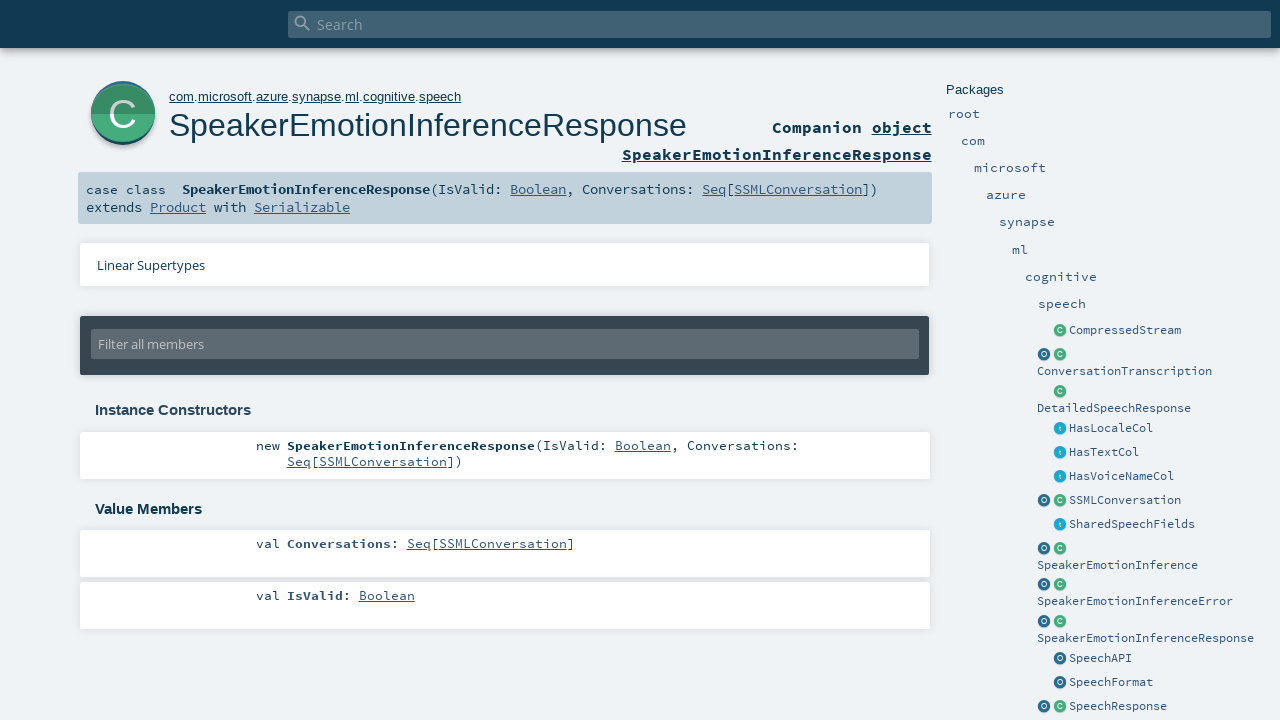

--- FILE ---
content_type: text/html
request_url: https://mmlspark.blob.core.windows.net/docs/0.11.1/scala/com/microsoft/azure/synapse/ml/cognitive/speech/SpeakerEmotionInferenceResponse.html
body_size: 46468
content:
<!DOCTYPE html >
<html>
        <head>
          <meta http-equiv="X-UA-Compatible" content="IE=edge" />
          <meta name="viewport" content="width=device-width, initial-scale=1.0, maximum-scale=1.0, user-scalable=no" />
          <title></title>
          <meta name="description" content="" />
          <meta name="keywords" content="" />
          <meta http-equiv="content-type" content="text/html; charset=UTF-8" />
          
      
      <link href="../../../../../../../lib/index.css" media="screen" type="text/css" rel="stylesheet" />
      <link href="../../../../../../../lib/template.css" media="screen" type="text/css" rel="stylesheet" />
      <link href="../../../../../../../lib/diagrams.css" media="screen" type="text/css" rel="stylesheet" id="diagrams-css" />
      <script type="text/javascript" src="../../../../../../../lib/jquery.min.js"></script>
      <script type="text/javascript" src="../../../../../../../lib/jquery.panzoom.min.js"></script>
      <script type="text/javascript" src="../../../../../../../lib/jquery.mousewheel.min.js"></script>
      <script type="text/javascript" src="../../../../../../../lib/index.js"></script>
      <script type="text/javascript" src="../../../../../../../index.js"></script>
      <script type="text/javascript" src="../../../../../../../lib/scheduler.js"></script>
      <script type="text/javascript" src="../../../../../../../lib/template.js"></script>
      
      <script type="text/javascript">
        /* this variable can be used by the JS to determine the path to the root document */
        var toRoot = '../../../../../../../';
      </script>
    
        </head>
        <body>
      <div id="search">
        <span id="doc-title"><span id="doc-version"></span></span>
        <span class="close-results"><span class="left">&lt;</span> Back</span>
        <div id="textfilter">
          <span class="input">
            <input autocapitalize="none" placeholder="Search" id="index-input" type="text" accesskey="/" />
            <i class="clear material-icons"></i>
            <i id="search-icon" class="material-icons"></i>
          </span>
        </div>
    </div>
      <div id="search-results">
        <div id="search-progress">
          <div id="progress-fill"></div>
        </div>
        <div id="results-content">
          <div id="entity-results"></div>
          <div id="member-results"></div>
        </div>
      </div>
      <div id="content-scroll-container" style="-webkit-overflow-scrolling: touch;">
        <div id="content-container" style="-webkit-overflow-scrolling: touch;">
          <div id="subpackage-spacer">
            <div id="packages">
              <h1>Packages</h1>
              <ul>
                <li name="_root_.root" visbl="pub" class="indented0 " data-isabs="false" fullComment="yes" group="Ungrouped">
      <a id="_root_"></a><a id="root:_root_"></a>
      <span class="permalink">
      <a href="../../../../../../../index.html" title="Permalink">
        <i class="material-icons"></i>
      </a>
    </span>
      <span class="modifier_kind">
        <span class="modifier"></span>
        <span class="kind">package</span>
      </span>
      <span class="symbol">
        <a title="" href="../../../../../../../index.html"><span class="name">root</span></a>
      </span>
      
      <div class="fullcomment"><dl class="attributes block"> <dt>Definition Classes</dt><dd><a href="../../../../../../../index.html" class="extype" name="_root_">root</a></dd></dl></div>
    </li><li name="_root_.com" visbl="pub" class="indented1 " data-isabs="false" fullComment="yes" group="Ungrouped">
      <a id="com"></a><a id="com:com"></a>
      <span class="permalink">
      <a href="../../../../../../../com/index.html" title="Permalink">
        <i class="material-icons"></i>
      </a>
    </span>
      <span class="modifier_kind">
        <span class="modifier"></span>
        <span class="kind">package</span>
      </span>
      <span class="symbol">
        <a title="" href="../../../../../../index.html"><span class="name">com</span></a>
      </span>
      
      <div class="fullcomment"><dl class="attributes block"> <dt>Definition Classes</dt><dd><a href="../../../../../../../index.html" class="extype" name="_root_">root</a></dd></dl></div>
    </li><li name="com.microsoft" visbl="pub" class="indented2 " data-isabs="false" fullComment="yes" group="Ungrouped">
      <a id="microsoft"></a><a id="microsoft:microsoft"></a>
      <span class="permalink">
      <a href="../../../../../../../com/microsoft/index.html" title="Permalink">
        <i class="material-icons"></i>
      </a>
    </span>
      <span class="modifier_kind">
        <span class="modifier"></span>
        <span class="kind">package</span>
      </span>
      <span class="symbol">
        <a title="" href="../../../../../index.html"><span class="name">microsoft</span></a>
      </span>
      
      <div class="fullcomment"><dl class="attributes block"> <dt>Definition Classes</dt><dd><a href="../../../../../../index.html" class="extype" name="com">com</a></dd></dl></div>
    </li><li name="com.microsoft.azure" visbl="pub" class="indented3 " data-isabs="false" fullComment="yes" group="Ungrouped">
      <a id="azure"></a><a id="azure:azure"></a>
      <span class="permalink">
      <a href="../../../../../../../com/microsoft/azure/index.html" title="Permalink">
        <i class="material-icons"></i>
      </a>
    </span>
      <span class="modifier_kind">
        <span class="modifier"></span>
        <span class="kind">package</span>
      </span>
      <span class="symbol">
        <a title="" href="../../../../index.html"><span class="name">azure</span></a>
      </span>
      
      <div class="fullcomment"><dl class="attributes block"> <dt>Definition Classes</dt><dd><a href="../../../../../index.html" class="extype" name="com.microsoft">microsoft</a></dd></dl></div>
    </li><li name="com.microsoft.azure.synapse" visbl="pub" class="indented4 " data-isabs="false" fullComment="yes" group="Ungrouped">
      <a id="synapse"></a><a id="synapse:synapse"></a>
      <span class="permalink">
      <a href="../../../../../../../com/microsoft/azure/synapse/index.html" title="Permalink">
        <i class="material-icons"></i>
      </a>
    </span>
      <span class="modifier_kind">
        <span class="modifier"></span>
        <span class="kind">package</span>
      </span>
      <span class="symbol">
        <a title="" href="../../../index.html"><span class="name">synapse</span></a>
      </span>
      
      <div class="fullcomment"><dl class="attributes block"> <dt>Definition Classes</dt><dd><a href="../../../../index.html" class="extype" name="com.microsoft.azure">azure</a></dd></dl></div>
    </li><li name="com.microsoft.azure.synapse.ml" visbl="pub" class="indented5 " data-isabs="false" fullComment="yes" group="Ungrouped">
      <a id="ml"></a><a id="ml:ml"></a>
      <span class="permalink">
      <a href="../../../../../../../com/microsoft/azure/synapse/ml/index.html" title="Permalink">
        <i class="material-icons"></i>
      </a>
    </span>
      <span class="modifier_kind">
        <span class="modifier"></span>
        <span class="kind">package</span>
      </span>
      <span class="symbol">
        <a title="" href="../../index.html"><span class="name">ml</span></a>
      </span>
      
      <div class="fullcomment"><dl class="attributes block"> <dt>Definition Classes</dt><dd><a href="../../../index.html" class="extype" name="com.microsoft.azure.synapse">synapse</a></dd></dl></div>
    </li><li name="com.microsoft.azure.synapse.ml.cognitive" visbl="pub" class="indented6 " data-isabs="false" fullComment="yes" group="Ungrouped">
      <a id="cognitive"></a><a id="cognitive:cognitive"></a>
      <span class="permalink">
      <a href="../../../../../../../com/microsoft/azure/synapse/ml/cognitive/index.html" title="Permalink">
        <i class="material-icons"></i>
      </a>
    </span>
      <span class="modifier_kind">
        <span class="modifier"></span>
        <span class="kind">package</span>
      </span>
      <span class="symbol">
        <a title="" href="../index.html"><span class="name">cognitive</span></a>
      </span>
      
      <div class="fullcomment"><dl class="attributes block"> <dt>Definition Classes</dt><dd><a href="../../index.html" class="extype" name="com.microsoft.azure.synapse.ml">ml</a></dd></dl></div>
    </li><li name="com.microsoft.azure.synapse.ml.cognitive.speech" visbl="pub" class="indented7 " data-isabs="false" fullComment="yes" group="Ungrouped">
      <a id="speech"></a><a id="speech:speech"></a>
      <span class="permalink">
      <a href="../../../../../../../com/microsoft/azure/synapse/ml/cognitive/speech/index.html" title="Permalink">
        <i class="material-icons"></i>
      </a>
    </span>
      <span class="modifier_kind">
        <span class="modifier"></span>
        <span class="kind">package</span>
      </span>
      <span class="symbol">
        <a title="" href="index.html"><span class="name">speech</span></a>
      </span>
      
      <div class="fullcomment"><dl class="attributes block"> <dt>Definition Classes</dt><dd><a href="../index.html" class="extype" name="com.microsoft.azure.synapse.ml.cognitive">cognitive</a></dd></dl></div>
    </li><li class="current-entities indented7">
                        <span class="separator"></span>
                        <a class="class" href="CompressedStream.html" title=""></a>
                        <a href="CompressedStream.html" title="">CompressedStream</a>
                      </li><li class="current-entities indented7">
                        <a class="object" href="ConversationTranscription$.html" title=""></a>
                        <a class="class" href="ConversationTranscription.html" title=""></a>
                        <a href="ConversationTranscription.html" title="">ConversationTranscription</a>
                      </li><li class="current-entities indented7">
                        <span class="separator"></span>
                        <a class="class" href="DetailedSpeechResponse.html" title=""></a>
                        <a href="DetailedSpeechResponse.html" title="">DetailedSpeechResponse</a>
                      </li><li class="current-entities indented7">
                        <span class="separator"></span>
                        <a class="trait" href="HasLocaleCol.html" title=""></a>
                        <a href="HasLocaleCol.html" title="">HasLocaleCol</a>
                      </li><li class="current-entities indented7">
                        <span class="separator"></span>
                        <a class="trait" href="HasTextCol.html" title=""></a>
                        <a href="HasTextCol.html" title="">HasTextCol</a>
                      </li><li class="current-entities indented7">
                        <span class="separator"></span>
                        <a class="trait" href="HasVoiceNameCol.html" title=""></a>
                        <a href="HasVoiceNameCol.html" title="">HasVoiceNameCol</a>
                      </li><li class="current-entities indented7">
                        <a class="object" href="SSMLConversation$.html" title=""></a>
                        <a class="class" href="SSMLConversation.html" title=""></a>
                        <a href="SSMLConversation.html" title="">SSMLConversation</a>
                      </li><li class="current-entities indented7">
                        <span class="separator"></span>
                        <a class="trait" href="SharedSpeechFields.html" title=""></a>
                        <a href="SharedSpeechFields.html" title="">SharedSpeechFields</a>
                      </li><li class="current-entities indented7">
                        <a class="object" href="SpeakerEmotionInference$.html" title=""></a>
                        <a class="class" href="SpeakerEmotionInference.html" title=""></a>
                        <a href="SpeakerEmotionInference.html" title="">SpeakerEmotionInference</a>
                      </li><li class="current-entities indented7">
                        <a class="object" href="SpeakerEmotionInferenceError$.html" title=""></a>
                        <a class="class" href="SpeakerEmotionInferenceError.html" title=""></a>
                        <a href="SpeakerEmotionInferenceError.html" title="">SpeakerEmotionInferenceError</a>
                      </li><li class="current-entities indented7">
                        <a class="object" href="SpeakerEmotionInferenceResponse$.html" title=""></a>
                        <a class="class" href="" title=""></a>
                        <a href="" title="">SpeakerEmotionInferenceResponse</a>
                      </li><li class="current-entities indented7">
                        <span class="separator"></span>
                        <a class="object" href="SpeechAPI$.html" title=""></a>
                        <a href="SpeechAPI$.html" title="">SpeechAPI</a>
                      </li><li class="current-entities indented7">
                        <span class="separator"></span>
                        <a class="object" href="SpeechFormat$.html" title=""></a>
                        <a href="SpeechFormat$.html" title="">SpeechFormat</a>
                      </li><li class="current-entities indented7">
                        <a class="object" href="SpeechResponse$.html" title=""></a>
                        <a class="class" href="SpeechResponse.html" title=""></a>
                        <a href="SpeechResponse.html" title="">SpeechResponse</a>
                      </li><li class="current-entities indented7">
                        <span class="separator"></span>
                        <a class="class" href="SpeechSDKBase.html" title=""></a>
                        <a href="SpeechSDKBase.html" title="">SpeechSDKBase</a>
                      </li><li class="current-entities indented7">
                        <a class="object" href="SpeechSynthesisError$.html" title=""></a>
                        <a class="class" href="SpeechSynthesisError.html" title=""></a>
                        <a href="SpeechSynthesisError.html" title="">SpeechSynthesisError</a>
                      </li><li class="current-entities indented7">
                        <a class="object" href="SpeechToText$.html" title=""></a>
                        <a class="class" href="SpeechToText.html" title=""></a>
                        <a href="SpeechToText.html" title="">SpeechToText</a>
                      </li><li class="current-entities indented7">
                        <a class="object" href="SpeechToTextSDK$.html" title=""></a>
                        <a class="class" href="SpeechToTextSDK.html" title=""></a>
                        <a href="SpeechToTextSDK.html" title="">SpeechToTextSDK</a>
                      </li><li class="current-entities indented7">
                        <a class="object" href="TextToSpeech$.html" title=""></a>
                        <a class="class" href="TextToSpeech.html" title=""></a>
                        <a href="TextToSpeech.html" title="">TextToSpeech</a>
                      </li><li class="current-entities indented7">
                        <span class="separator"></span>
                        <a class="class" href="TranscriptionParticipant.html" title=""></a>
                        <a href="TranscriptionParticipant.html" title="">TranscriptionParticipant</a>
                      </li><li class="current-entities indented7">
                        <a class="object" href="TranscriptionResponse$.html" title=""></a>
                        <a class="class" href="TranscriptionResponse.html" title=""></a>
                        <a href="TranscriptionResponse.html" title="">TranscriptionResponse</a>
                      </li><li class="current-entities indented7">
                        <span class="separator"></span>
                        <a class="class" href="WavStream.html" title="Code adapted from https://github.com/Azure-Samples/cognitive-services-speech-sdk /blob/master/samples/java/jre/console/src/com/microsoft/ cognitiveservices/speech/samples/console/WavStream.java"></a>
                        <a href="WavStream.html" title="Code adapted from https://github.com/Azure-Samples/cognitive-services-speech-sdk /blob/master/samples/java/jre/console/src/com/microsoft/ cognitiveservices/speech/samples/console/WavStream.java">WavStream</a>
                      </li><li class="current-entities indented7">
                        <span class="separator"></span>
                        <a class="class" href="Word.html" title=""></a>
                        <a href="Word.html" title="">Word</a>
                      </li>
              </ul>
            </div>
          </div>
          <div id="content">
            <body class="class type">
      <div id="definition">
        <a href="SpeakerEmotionInferenceResponse$.html" title="See companion object"><div class="big-circle class-companion-object">c</div></a>
        <p id="owner"><a href="../../../../../../index.html" class="extype" name="com">com</a>.<a href="../../../../../index.html" class="extype" name="com.microsoft">microsoft</a>.<a href="../../../../index.html" class="extype" name="com.microsoft.azure">azure</a>.<a href="../../../index.html" class="extype" name="com.microsoft.azure.synapse">synapse</a>.<a href="../../index.html" class="extype" name="com.microsoft.azure.synapse.ml">ml</a>.<a href="../index.html" class="extype" name="com.microsoft.azure.synapse.ml.cognitive">cognitive</a>.<a href="index.html" class="extype" name="com.microsoft.azure.synapse.ml.cognitive.speech">speech</a></p>
        <h1><a href="SpeakerEmotionInferenceResponse$.html" title="See companion object">SpeakerEmotionInferenceResponse</a><span class="permalink">
      <a href="../../../../../../../com/microsoft/azure/synapse/ml/cognitive/speech/SpeakerEmotionInferenceResponse.html" title="Permalink">
        <i class="material-icons"></i>
      </a>
    </span></h1>
        <h3><span class="morelinks"><div>
            Companion <a href="SpeakerEmotionInferenceResponse$.html" title="See companion object">object SpeakerEmotionInferenceResponse</a>
          </div></span></h3>
      </div>

      <h4 id="signature" class="signature">
      <span class="modifier_kind">
        <span class="modifier"></span>
        <span class="kind">case class</span>
      </span>
      <span class="symbol">
        <span class="name">SpeakerEmotionInferenceResponse</span><span class="params">(<span name="IsValid">IsValid: <a href="https://www.scala-lang.org/api/2.12.15/scala/Boolean.html#scala.Boolean" class="extype" name="scala.Boolean">Boolean</a></span>, <span name="Conversations">Conversations: <a href="../../../../../../../scala/index.html#Seq[+A]=Seq[A]" class="extmbr" name="scala.Seq">Seq</a>[<a href="SSMLConversation.html" class="extype" name="com.microsoft.azure.synapse.ml.cognitive.speech.SSMLConversation">SSMLConversation</a>]</span>)</span><span class="result"> extends <a href="https://www.scala-lang.org/api/2.12.15/scala/Product.html#scala.Product" class="extype" name="scala.Product">Product</a> with <a href="https://www.scala-lang.org/api/2.12.15/scala/Serializable.html#scala.Serializable" class="extype" name="scala.Serializable">Serializable</a></span>
      </span>
      </h4>

      
          <div id="comment" class="fullcommenttop"><div class="toggleContainer block">
          <span class="toggle">
            Linear Supertypes
          </span>
          <div class="superTypes hiddenContent"><a href="https://www.scala-lang.org/api/2.12.15/scala/Serializable.html#scala.Serializable" class="extype" name="scala.Serializable">Serializable</a>, <span class="extype" name="java.io.Serializable">Serializable</span>, <a href="https://www.scala-lang.org/api/2.12.15/scala/Product.html#scala.Product" class="extype" name="scala.Product">Product</a>, <a href="https://www.scala-lang.org/api/2.12.15/scala/Equals.html#scala.Equals" class="extype" name="scala.Equals">Equals</a>, <a href="../../../../../../../scala/index.html#AnyRef=Object" class="extmbr" name="scala.AnyRef">AnyRef</a>, <a href="https://www.scala-lang.org/api/2.12.15/scala/Any.html#scala.Any" class="extype" name="scala.Any">Any</a></div>
        </div></div>
        

      <div id="mbrsel">
        <div class="toggle"></div>
        <div id="memberfilter">
          <i class="material-icons arrow"></i>
          <span class="input">
            <input id="mbrsel-input" placeholder="Filter all members" type="text" accesskey="/" />
          </span>
          <i class="clear material-icons"></i>
        </div>
        <div id="filterby">
          <div id="order">
            <span class="filtertype">Ordering</span>
            <ol>
              
              <li class="alpha in"><span>Alphabetic</span></li>
              <li class="inherit out"><span>By Inheritance</span></li>
            </ol>
          </div>
          <div class="ancestors">
                  <span class="filtertype">Inherited<br />
                  </span>
                  <ol id="linearization">
                    <li class="in" name="com.microsoft.azure.synapse.ml.cognitive.speech.SpeakerEmotionInferenceResponse"><span>SpeakerEmotionInferenceResponse</span></li><li class="in" name="scala.Serializable"><span>Serializable</span></li><li class="in" name="java.io.Serializable"><span>Serializable</span></li><li class="in" name="scala.Product"><span>Product</span></li><li class="in" name="scala.Equals"><span>Equals</span></li><li class="in" name="scala.AnyRef"><span>AnyRef</span></li><li class="in" name="scala.Any"><span>Any</span></li>
                  </ol>
                </div><div class="ancestors">
              <span class="filtertype"></span>
              <ol>
                <li class="hideall out"><span>Hide All</span></li>
                <li class="showall in"><span>Show All</span></li>
              </ol>
            </div>
          <div id="visbl">
              <span class="filtertype">Visibility</span>
              <ol><li class="public in"><span>Public</span></li><li class="all out"><span>All</span></li></ol>
            </div>
        </div>
      </div>

      <div id="template">
        <div id="allMembers">
        <div id="constructors" class="members">
              <h3>Instance Constructors</h3>
              <ol><li name="com.microsoft.azure.synapse.ml.cognitive.speech.SpeakerEmotionInferenceResponse#&lt;init&gt;" visbl="pub" class="indented0 " data-isabs="false" fullComment="no" group="Ungrouped">
      <a id="&lt;init&gt;(IsValid:Boolean,Conversations:Seq[com.microsoft.azure.synapse.ml.cognitive.speech.SSMLConversation]):com.microsoft.azure.synapse.ml.cognitive.speech.SpeakerEmotionInferenceResponse"></a><a id="&lt;init&gt;:SpeakerEmotionInferenceResponse"></a>
      <span class="permalink">
      <a href="../../../../../../../com/microsoft/azure/synapse/ml/cognitive/speech/SpeakerEmotionInferenceResponse.html#&lt;init&gt;(IsValid:Boolean,Conversations:Seq[com.microsoft.azure.synapse.ml.cognitive.speech.SSMLConversation]):com.microsoft.azure.synapse.ml.cognitive.speech.SpeakerEmotionInferenceResponse" title="Permalink">
        <i class="material-icons"></i>
      </a>
    </span>
      <span class="modifier_kind">
        <span class="modifier"></span>
        <span class="kind">new</span>
      </span>
      <span class="symbol">
        <span class="name">SpeakerEmotionInferenceResponse</span><span class="params">(<span name="IsValid">IsValid: <a href="https://www.scala-lang.org/api/2.12.15/scala/Boolean.html#scala.Boolean" class="extype" name="scala.Boolean">Boolean</a></span>, <span name="Conversations">Conversations: <a href="../../../../../../../scala/index.html#Seq[+A]=Seq[A]" class="extmbr" name="scala.Seq">Seq</a>[<a href="SSMLConversation.html" class="extype" name="com.microsoft.azure.synapse.ml.cognitive.speech.SSMLConversation">SSMLConversation</a>]</span>)</span>
      </span>
      
      
    </li></ol>
            </div>

        

        

        <div class="values members">
              <h3>Value Members</h3>
              <ol>
                <li name="scala.AnyRef#!=" visbl="pub" class="indented0 " data-isabs="false" fullComment="yes" group="Ungrouped">
      <a id="!=(x$1:Any):Boolean"></a><a id="!=(Any):Boolean"></a>
      <span class="permalink">
      <a href="../../../../../../../com/microsoft/azure/synapse/ml/cognitive/speech/SpeakerEmotionInferenceResponse.html#!=(x$1:Any):Boolean" title="Permalink">
        <i class="material-icons"></i>
      </a>
    </span>
      <span class="modifier_kind">
        <span class="modifier">final </span>
        <span class="kind">def</span>
      </span>
      <span class="symbol">
        <span title="gt4s: $bang$eq" class="name">!=</span><span class="params">(<span name="arg0">arg0: <a href="https://www.scala-lang.org/api/2.12.15/scala/Any.html#scala.Any" class="extype" name="scala.Any">Any</a></span>)</span><span class="result">: <a href="https://www.scala-lang.org/api/2.12.15/scala/Boolean.html#scala.Boolean" class="extype" name="scala.Boolean">Boolean</a></span>
      </span>
      
      <div class="fullcomment"><dl class="attributes block"> <dt>Definition Classes</dt><dd>AnyRef → Any</dd></dl></div>
    </li><li name="scala.AnyRef###" visbl="pub" class="indented0 " data-isabs="false" fullComment="yes" group="Ungrouped">
      <a id="##():Int"></a>
      <span class="permalink">
      <a href="../../../../../../../com/microsoft/azure/synapse/ml/cognitive/speech/SpeakerEmotionInferenceResponse.html###():Int" title="Permalink">
        <i class="material-icons"></i>
      </a>
    </span>
      <span class="modifier_kind">
        <span class="modifier">final </span>
        <span class="kind">def</span>
      </span>
      <span class="symbol">
        <span title="gt4s: $hash$hash" class="name">##</span><span class="params">()</span><span class="result">: <a href="https://www.scala-lang.org/api/2.12.15/scala/Int.html#scala.Int" class="extype" name="scala.Int">Int</a></span>
      </span>
      
      <div class="fullcomment"><dl class="attributes block"> <dt>Definition Classes</dt><dd>AnyRef → Any</dd></dl></div>
    </li><li name="scala.AnyRef#==" visbl="pub" class="indented0 " data-isabs="false" fullComment="yes" group="Ungrouped">
      <a id="==(x$1:Any):Boolean"></a><a id="==(Any):Boolean"></a>
      <span class="permalink">
      <a href="../../../../../../../com/microsoft/azure/synapse/ml/cognitive/speech/SpeakerEmotionInferenceResponse.html#==(x$1:Any):Boolean" title="Permalink">
        <i class="material-icons"></i>
      </a>
    </span>
      <span class="modifier_kind">
        <span class="modifier">final </span>
        <span class="kind">def</span>
      </span>
      <span class="symbol">
        <span title="gt4s: $eq$eq" class="name">==</span><span class="params">(<span name="arg0">arg0: <a href="https://www.scala-lang.org/api/2.12.15/scala/Any.html#scala.Any" class="extype" name="scala.Any">Any</a></span>)</span><span class="result">: <a href="https://www.scala-lang.org/api/2.12.15/scala/Boolean.html#scala.Boolean" class="extype" name="scala.Boolean">Boolean</a></span>
      </span>
      
      <div class="fullcomment"><dl class="attributes block"> <dt>Definition Classes</dt><dd>AnyRef → Any</dd></dl></div>
    </li><li name="com.microsoft.azure.synapse.ml.cognitive.speech.SpeakerEmotionInferenceResponse#Conversations" visbl="pub" class="indented0 " data-isabs="false" fullComment="no" group="Ungrouped">
      <a id="Conversations:Seq[com.microsoft.azure.synapse.ml.cognitive.speech.SSMLConversation]"></a><a id="Conversations:Seq[SSMLConversation]"></a>
      <span class="permalink">
      <a href="../../../../../../../com/microsoft/azure/synapse/ml/cognitive/speech/SpeakerEmotionInferenceResponse.html#Conversations:Seq[com.microsoft.azure.synapse.ml.cognitive.speech.SSMLConversation]" title="Permalink">
        <i class="material-icons"></i>
      </a>
    </span>
      <span class="modifier_kind">
        <span class="modifier"></span>
        <span class="kind">val</span>
      </span>
      <span class="symbol">
        <span class="name">Conversations</span><span class="result">: <a href="../../../../../../../scala/index.html#Seq[+A]=Seq[A]" class="extmbr" name="scala.Seq">Seq</a>[<a href="SSMLConversation.html" class="extype" name="com.microsoft.azure.synapse.ml.cognitive.speech.SSMLConversation">SSMLConversation</a>]</span>
      </span>
      
      
    </li><li name="com.microsoft.azure.synapse.ml.cognitive.speech.SpeakerEmotionInferenceResponse#IsValid" visbl="pub" class="indented0 " data-isabs="false" fullComment="no" group="Ungrouped">
      <a id="IsValid:Boolean"></a>
      <span class="permalink">
      <a href="../../../../../../../com/microsoft/azure/synapse/ml/cognitive/speech/SpeakerEmotionInferenceResponse.html#IsValid:Boolean" title="Permalink">
        <i class="material-icons"></i>
      </a>
    </span>
      <span class="modifier_kind">
        <span class="modifier"></span>
        <span class="kind">val</span>
      </span>
      <span class="symbol">
        <span class="name">IsValid</span><span class="result">: <a href="https://www.scala-lang.org/api/2.12.15/scala/Boolean.html#scala.Boolean" class="extype" name="scala.Boolean">Boolean</a></span>
      </span>
      
      
    </li><li name="scala.Any#asInstanceOf" visbl="pub" class="indented0 " data-isabs="false" fullComment="yes" group="Ungrouped">
      <a id="asInstanceOf[T0]:T0"></a>
      <span class="permalink">
      <a href="../../../../../../../com/microsoft/azure/synapse/ml/cognitive/speech/SpeakerEmotionInferenceResponse.html#asInstanceOf[T0]:T0" title="Permalink">
        <i class="material-icons"></i>
      </a>
    </span>
      <span class="modifier_kind">
        <span class="modifier">final </span>
        <span class="kind">def</span>
      </span>
      <span class="symbol">
        <span class="name">asInstanceOf</span><span class="tparams">[<span name="T0">T0</span>]</span><span class="result">: <span class="extype" name="scala.Any.asInstanceOf.T0">T0</span></span>
      </span>
      
      <div class="fullcomment"><dl class="attributes block"> <dt>Definition Classes</dt><dd>Any</dd></dl></div>
    </li><li name="scala.AnyRef#clone" visbl="prt" class="indented0 " data-isabs="false" fullComment="yes" group="Ungrouped">
      <a id="clone():Object"></a><a id="clone():AnyRef"></a>
      <span class="permalink">
      <a href="../../../../../../../com/microsoft/azure/synapse/ml/cognitive/speech/SpeakerEmotionInferenceResponse.html#clone():Object" title="Permalink">
        <i class="material-icons"></i>
      </a>
    </span>
      <span class="modifier_kind">
        <span class="modifier"></span>
        <span class="kind">def</span>
      </span>
      <span class="symbol">
        <span class="name">clone</span><span class="params">()</span><span class="result">: <a href="../../../../../../../scala/index.html#AnyRef=Object" class="extmbr" name="scala.AnyRef">AnyRef</a></span>
      </span>
      
      <div class="fullcomment"><dl class="attributes block"> <dt>Attributes</dt><dd>protected[<span class="extype" name="java.lang">lang</span>] </dd><dt>Definition Classes</dt><dd>AnyRef</dd><dt>Annotations</dt><dd>
                <span class="name">@throws</span><span class="args">(<span>
      
      <span class="defval" name="classOf[java.lang.CloneNotSupportedException]">...</span>
    </span>)</span>
              
                <span class="name">@native</span><span class="args">()</span>
              
        </dd></dl></div>
    </li><li name="scala.AnyRef#eq" visbl="pub" class="indented0 " data-isabs="false" fullComment="yes" group="Ungrouped">
      <a id="eq(x$1:AnyRef):Boolean"></a><a id="eq(AnyRef):Boolean"></a>
      <span class="permalink">
      <a href="../../../../../../../com/microsoft/azure/synapse/ml/cognitive/speech/SpeakerEmotionInferenceResponse.html#eq(x$1:AnyRef):Boolean" title="Permalink">
        <i class="material-icons"></i>
      </a>
    </span>
      <span class="modifier_kind">
        <span class="modifier">final </span>
        <span class="kind">def</span>
      </span>
      <span class="symbol">
        <span class="name">eq</span><span class="params">(<span name="arg0">arg0: <a href="../../../../../../../scala/index.html#AnyRef=Object" class="extmbr" name="scala.AnyRef">AnyRef</a></span>)</span><span class="result">: <a href="https://www.scala-lang.org/api/2.12.15/scala/Boolean.html#scala.Boolean" class="extype" name="scala.Boolean">Boolean</a></span>
      </span>
      
      <div class="fullcomment"><dl class="attributes block"> <dt>Definition Classes</dt><dd>AnyRef</dd></dl></div>
    </li><li name="scala.AnyRef#finalize" visbl="prt" class="indented0 " data-isabs="false" fullComment="yes" group="Ungrouped">
      <a id="finalize():Unit"></a>
      <span class="permalink">
      <a href="../../../../../../../com/microsoft/azure/synapse/ml/cognitive/speech/SpeakerEmotionInferenceResponse.html#finalize():Unit" title="Permalink">
        <i class="material-icons"></i>
      </a>
    </span>
      <span class="modifier_kind">
        <span class="modifier"></span>
        <span class="kind">def</span>
      </span>
      <span class="symbol">
        <span class="name">finalize</span><span class="params">()</span><span class="result">: <a href="https://www.scala-lang.org/api/2.12.15/scala/Unit.html#scala.Unit" class="extype" name="scala.Unit">Unit</a></span>
      </span>
      
      <div class="fullcomment"><dl class="attributes block"> <dt>Attributes</dt><dd>protected[<span class="extype" name="java.lang">lang</span>] </dd><dt>Definition Classes</dt><dd>AnyRef</dd><dt>Annotations</dt><dd>
                <span class="name">@throws</span><span class="args">(<span>
      
      <span class="symbol">classOf[java.lang.Throwable]</span>
    </span>)</span>
              
        </dd></dl></div>
    </li><li name="scala.AnyRef#getClass" visbl="pub" class="indented0 " data-isabs="false" fullComment="yes" group="Ungrouped">
      <a id="getClass():Class[_]"></a>
      <span class="permalink">
      <a href="../../../../../../../com/microsoft/azure/synapse/ml/cognitive/speech/SpeakerEmotionInferenceResponse.html#getClass():Class[_]" title="Permalink">
        <i class="material-icons"></i>
      </a>
    </span>
      <span class="modifier_kind">
        <span class="modifier">final </span>
        <span class="kind">def</span>
      </span>
      <span class="symbol">
        <span class="name">getClass</span><span class="params">()</span><span class="result">: <span class="extype" name="java.lang.Class">Class</span>[_]</span>
      </span>
      
      <div class="fullcomment"><dl class="attributes block"> <dt>Definition Classes</dt><dd>AnyRef → Any</dd><dt>Annotations</dt><dd>
                <span class="name">@native</span><span class="args">()</span>
              
        </dd></dl></div>
    </li><li name="scala.Any#isInstanceOf" visbl="pub" class="indented0 " data-isabs="false" fullComment="yes" group="Ungrouped">
      <a id="isInstanceOf[T0]:Boolean"></a>
      <span class="permalink">
      <a href="../../../../../../../com/microsoft/azure/synapse/ml/cognitive/speech/SpeakerEmotionInferenceResponse.html#isInstanceOf[T0]:Boolean" title="Permalink">
        <i class="material-icons"></i>
      </a>
    </span>
      <span class="modifier_kind">
        <span class="modifier">final </span>
        <span class="kind">def</span>
      </span>
      <span class="symbol">
        <span class="name">isInstanceOf</span><span class="tparams">[<span name="T0">T0</span>]</span><span class="result">: <a href="https://www.scala-lang.org/api/2.12.15/scala/Boolean.html#scala.Boolean" class="extype" name="scala.Boolean">Boolean</a></span>
      </span>
      
      <div class="fullcomment"><dl class="attributes block"> <dt>Definition Classes</dt><dd>Any</dd></dl></div>
    </li><li name="scala.AnyRef#ne" visbl="pub" class="indented0 " data-isabs="false" fullComment="yes" group="Ungrouped">
      <a id="ne(x$1:AnyRef):Boolean"></a><a id="ne(AnyRef):Boolean"></a>
      <span class="permalink">
      <a href="../../../../../../../com/microsoft/azure/synapse/ml/cognitive/speech/SpeakerEmotionInferenceResponse.html#ne(x$1:AnyRef):Boolean" title="Permalink">
        <i class="material-icons"></i>
      </a>
    </span>
      <span class="modifier_kind">
        <span class="modifier">final </span>
        <span class="kind">def</span>
      </span>
      <span class="symbol">
        <span class="name">ne</span><span class="params">(<span name="arg0">arg0: <a href="../../../../../../../scala/index.html#AnyRef=Object" class="extmbr" name="scala.AnyRef">AnyRef</a></span>)</span><span class="result">: <a href="https://www.scala-lang.org/api/2.12.15/scala/Boolean.html#scala.Boolean" class="extype" name="scala.Boolean">Boolean</a></span>
      </span>
      
      <div class="fullcomment"><dl class="attributes block"> <dt>Definition Classes</dt><dd>AnyRef</dd></dl></div>
    </li><li name="scala.AnyRef#notify" visbl="pub" class="indented0 " data-isabs="false" fullComment="yes" group="Ungrouped">
      <a id="notify():Unit"></a>
      <span class="permalink">
      <a href="../../../../../../../com/microsoft/azure/synapse/ml/cognitive/speech/SpeakerEmotionInferenceResponse.html#notify():Unit" title="Permalink">
        <i class="material-icons"></i>
      </a>
    </span>
      <span class="modifier_kind">
        <span class="modifier">final </span>
        <span class="kind">def</span>
      </span>
      <span class="symbol">
        <span class="name">notify</span><span class="params">()</span><span class="result">: <a href="https://www.scala-lang.org/api/2.12.15/scala/Unit.html#scala.Unit" class="extype" name="scala.Unit">Unit</a></span>
      </span>
      
      <div class="fullcomment"><dl class="attributes block"> <dt>Definition Classes</dt><dd>AnyRef</dd><dt>Annotations</dt><dd>
                <span class="name">@native</span><span class="args">()</span>
              
        </dd></dl></div>
    </li><li name="scala.AnyRef#notifyAll" visbl="pub" class="indented0 " data-isabs="false" fullComment="yes" group="Ungrouped">
      <a id="notifyAll():Unit"></a>
      <span class="permalink">
      <a href="../../../../../../../com/microsoft/azure/synapse/ml/cognitive/speech/SpeakerEmotionInferenceResponse.html#notifyAll():Unit" title="Permalink">
        <i class="material-icons"></i>
      </a>
    </span>
      <span class="modifier_kind">
        <span class="modifier">final </span>
        <span class="kind">def</span>
      </span>
      <span class="symbol">
        <span class="name">notifyAll</span><span class="params">()</span><span class="result">: <a href="https://www.scala-lang.org/api/2.12.15/scala/Unit.html#scala.Unit" class="extype" name="scala.Unit">Unit</a></span>
      </span>
      
      <div class="fullcomment"><dl class="attributes block"> <dt>Definition Classes</dt><dd>AnyRef</dd><dt>Annotations</dt><dd>
                <span class="name">@native</span><span class="args">()</span>
              
        </dd></dl></div>
    </li><li name="scala.AnyRef#synchronized" visbl="pub" class="indented0 " data-isabs="false" fullComment="yes" group="Ungrouped">
      <a id="synchronized[T0](x$1:=&gt;T0):T0"></a><a id="synchronized[T0](⇒T0):T0"></a>
      <span class="permalink">
      <a href="../../../../../../../com/microsoft/azure/synapse/ml/cognitive/speech/SpeakerEmotionInferenceResponse.html#synchronized[T0](x$1:=&gt;T0):T0" title="Permalink">
        <i class="material-icons"></i>
      </a>
    </span>
      <span class="modifier_kind">
        <span class="modifier">final </span>
        <span class="kind">def</span>
      </span>
      <span class="symbol">
        <span class="name">synchronized</span><span class="tparams">[<span name="T0">T0</span>]</span><span class="params">(<span name="arg0">arg0: ⇒ <span class="extype" name="java.lang.AnyRef.synchronized.T0">T0</span></span>)</span><span class="result">: <span class="extype" name="java.lang.AnyRef.synchronized.T0">T0</span></span>
      </span>
      
      <div class="fullcomment"><dl class="attributes block"> <dt>Definition Classes</dt><dd>AnyRef</dd></dl></div>
    </li><li name="scala.AnyRef#wait" visbl="pub" class="indented0 " data-isabs="false" fullComment="yes" group="Ungrouped">
      <a id="wait():Unit"></a>
      <span class="permalink">
      <a href="../../../../../../../com/microsoft/azure/synapse/ml/cognitive/speech/SpeakerEmotionInferenceResponse.html#wait():Unit" title="Permalink">
        <i class="material-icons"></i>
      </a>
    </span>
      <span class="modifier_kind">
        <span class="modifier">final </span>
        <span class="kind">def</span>
      </span>
      <span class="symbol">
        <span class="name">wait</span><span class="params">()</span><span class="result">: <a href="https://www.scala-lang.org/api/2.12.15/scala/Unit.html#scala.Unit" class="extype" name="scala.Unit">Unit</a></span>
      </span>
      
      <div class="fullcomment"><dl class="attributes block"> <dt>Definition Classes</dt><dd>AnyRef</dd><dt>Annotations</dt><dd>
                <span class="name">@throws</span><span class="args">(<span>
      
      <span class="defval" name="classOf[java.lang.InterruptedException]">...</span>
    </span>)</span>
              
        </dd></dl></div>
    </li><li name="scala.AnyRef#wait" visbl="pub" class="indented0 " data-isabs="false" fullComment="yes" group="Ungrouped">
      <a id="wait(x$1:Long,x$2:Int):Unit"></a><a id="wait(Long,Int):Unit"></a>
      <span class="permalink">
      <a href="../../../../../../../com/microsoft/azure/synapse/ml/cognitive/speech/SpeakerEmotionInferenceResponse.html#wait(x$1:Long,x$2:Int):Unit" title="Permalink">
        <i class="material-icons"></i>
      </a>
    </span>
      <span class="modifier_kind">
        <span class="modifier">final </span>
        <span class="kind">def</span>
      </span>
      <span class="symbol">
        <span class="name">wait</span><span class="params">(<span name="arg0">arg0: <a href="https://www.scala-lang.org/api/2.12.15/scala/Long.html#scala.Long" class="extype" name="scala.Long">Long</a></span>, <span name="arg1">arg1: <a href="https://www.scala-lang.org/api/2.12.15/scala/Int.html#scala.Int" class="extype" name="scala.Int">Int</a></span>)</span><span class="result">: <a href="https://www.scala-lang.org/api/2.12.15/scala/Unit.html#scala.Unit" class="extype" name="scala.Unit">Unit</a></span>
      </span>
      
      <div class="fullcomment"><dl class="attributes block"> <dt>Definition Classes</dt><dd>AnyRef</dd><dt>Annotations</dt><dd>
                <span class="name">@throws</span><span class="args">(<span>
      
      <span class="defval" name="classOf[java.lang.InterruptedException]">...</span>
    </span>)</span>
              
        </dd></dl></div>
    </li><li name="scala.AnyRef#wait" visbl="pub" class="indented0 " data-isabs="false" fullComment="yes" group="Ungrouped">
      <a id="wait(x$1:Long):Unit"></a><a id="wait(Long):Unit"></a>
      <span class="permalink">
      <a href="../../../../../../../com/microsoft/azure/synapse/ml/cognitive/speech/SpeakerEmotionInferenceResponse.html#wait(x$1:Long):Unit" title="Permalink">
        <i class="material-icons"></i>
      </a>
    </span>
      <span class="modifier_kind">
        <span class="modifier">final </span>
        <span class="kind">def</span>
      </span>
      <span class="symbol">
        <span class="name">wait</span><span class="params">(<span name="arg0">arg0: <a href="https://www.scala-lang.org/api/2.12.15/scala/Long.html#scala.Long" class="extype" name="scala.Long">Long</a></span>)</span><span class="result">: <a href="https://www.scala-lang.org/api/2.12.15/scala/Unit.html#scala.Unit" class="extype" name="scala.Unit">Unit</a></span>
      </span>
      
      <div class="fullcomment"><dl class="attributes block"> <dt>Definition Classes</dt><dd>AnyRef</dd><dt>Annotations</dt><dd>
                <span class="name">@throws</span><span class="args">(<span>
      
      <span class="defval" name="classOf[java.lang.InterruptedException]">...</span>
    </span>)</span>
              
                <span class="name">@native</span><span class="args">()</span>
              
        </dd></dl></div>
    </li>
              </ol>
            </div>

        

        
        </div>

        <div id="inheritedMembers">
        <div class="parent" name="scala.Serializable">
              <h3>Inherited from <a href="https://www.scala-lang.org/api/2.12.15/scala/Serializable.html#scala.Serializable" class="extype" name="scala.Serializable">Serializable</a></h3>
            </div><div class="parent" name="java.io.Serializable">
              <h3>Inherited from <span class="extype" name="java.io.Serializable">Serializable</span></h3>
            </div><div class="parent" name="scala.Product">
              <h3>Inherited from <a href="https://www.scala-lang.org/api/2.12.15/scala/Product.html#scala.Product" class="extype" name="scala.Product">Product</a></h3>
            </div><div class="parent" name="scala.Equals">
              <h3>Inherited from <a href="https://www.scala-lang.org/api/2.12.15/scala/Equals.html#scala.Equals" class="extype" name="scala.Equals">Equals</a></h3>
            </div><div class="parent" name="scala.AnyRef">
              <h3>Inherited from <a href="../../../../../../../scala/index.html#AnyRef=Object" class="extmbr" name="scala.AnyRef">AnyRef</a></h3>
            </div><div class="parent" name="scala.Any">
              <h3>Inherited from <a href="https://www.scala-lang.org/api/2.12.15/scala/Any.html#scala.Any" class="extype" name="scala.Any">Any</a></h3>
            </div>
        
        </div>

        <div id="groupedMembers">
        <div class="group" name="Ungrouped">
              <h3>Ungrouped</h3>
              
            </div>
        </div>

      </div>

      <div id="tooltip"></div>

      <div id="footer">  </div>
    </body>
          </div>
        </div>
      </div>
    </body>
      </html>
